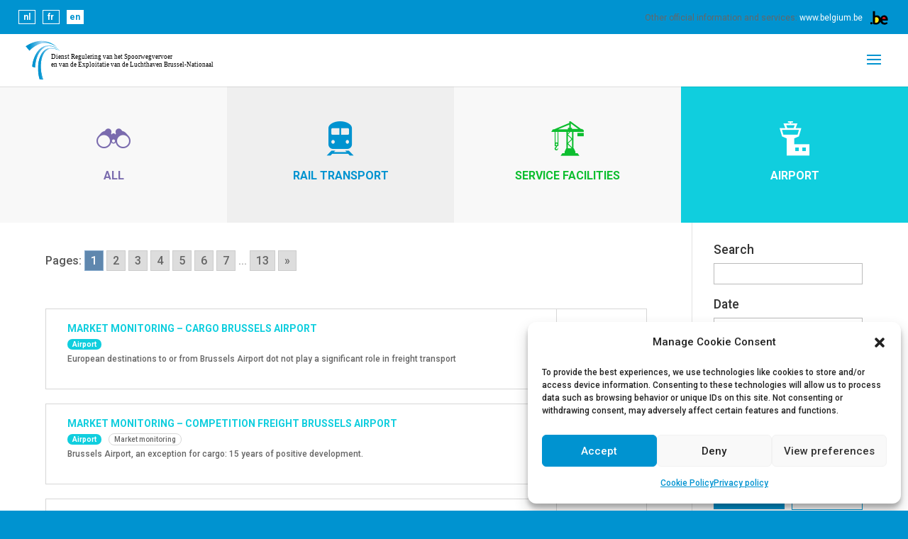

--- FILE ---
content_type: text/css
request_url: https://www.regul.be/wp-content/plugins/post-filter-widget/css/post-filter-widget.css?ver=1
body_size: 1346
content:
#pfw_widget h2{
    padding-bottom: 20px;
}

#pfw_widget h3{
    font-size: 1.1em;
}

#pfw_widget a, #pfw_widget input[type=submit]{
    font-size: 20px;
    padding: 10px 10px;
    width: 100%;
    min-height: 50px;
}

#pfw_widget input[type=submit]{
    background-color: #0093D0;
    border: 1px solid #0093D0;
    color: #ffffff;
    cursor: pointer;
}

#pfw_widget .button-wrapper input:hover,
#pfw_widget .button-wrapper a:hover{
    -webkit-transition: all 0.5s ease-in-out;
    -moz-transition: all 0.5s ease-in-out;
    -o-transition: all 0.5s ease-in-out;
    transition: all 0.5s ease-in-out;
}

#pfw_widget .button-wrapper input:hover{
    background-color: #ffffff;
    color: #0093D0;
}

#pfw_widget .button-wrapper a:hover{
    background-color: #0093D0;
    color: #ffffff;
}

#pfw_widget a {
    background-color: white;
    color: #0093D0;
    border: 1px solid #0093D0;
}

#pfw_widget .select2-container {
    width: 100% !important;
}

#pfw_widget .select2-selection{
    border-radius: 0px !important;
}

#pfw_widget .form-group{
    padding-bottom:20px;
}

#pfw_widget .form-group input[type=text]{
    padding:6px;
    font-size:14px;
    width: 100%;
}

#pfw_widget .button-wrapper{
    width: 50%;
    display: inline-block;
}

#pfw_widget .button-wrapper:nth-child(1){
    padding-right:5px;
}
#pfw_widget .button-wrapper:nth-child(2){
    padding-left:5px;
}

#pfw_widget a{
    display: block;
    text-align: center;
}

--- FILE ---
content_type: text/css
request_url: https://www.regul.be/wp-content/uploads/section_style_en.css?ver=0.69
body_size: 2361
content:
.section-active-post.rail-transport{
background-color:#0093d0!important;
}
.section-active-post.rail-transport i{
color:#ffffff!important;
}
.section-post.rail-transport h2, .section-post.rail-transport i{
color:#0093d0!important;
}
.post-content.rail-transport h3, .category-content.rail-transport h3, .category-content.rail-transport i{
color:#0093d0!important;
}
.post-sections span.rail-transport{
background-color:#0093d0!important;
}
.post-sections span.rail-transport{
border-color:#0093d0!important;
}
.single-post-section-header.rail-transport{
background-position: center;
background-image:  linear-gradient(rgba(0,147,208, 0.5) 0%, rgba(0,147,208, 0.5) 100%), url(https://www.regul.be/wp-content/uploads/2018/11/markt_spoor.jpg);
}
.single-post-meta.rail-transport h1{
color:#0093d0!important;
}
.single-post-meta.rail-transport h1{
color:#0093d0!important;
}
.section-active-post.service-facilities{
background-color:#0dbe2f!important;
}
.section-active-post.service-facilities i{
color:#ffffff!important;
}
.section-post.service-facilities h2, .section-post.service-facilities i{
color:#0dbe2f!important;
}
.post-content.service-facilities h3, .category-content.service-facilities h3, .category-content.service-facilities i{
color:#0dbe2f!important;
}
.post-sections span.service-facilities{
background-color:#0dbe2f!important;
}
.post-sections span.service-facilities{
border-color:#0dbe2f!important;
}
.single-post-section-header.service-facilities{
background-position: center;
background-color:#0dbe2f;
}
.single-post-meta.service-facilities h1{
color:#0dbe2f!important;
}
.single-post-meta.service-facilities h1{
color:#0dbe2f!important;
}
.section-active-post.airport{
background-color:#10cede!important;
}
.section-active-post.airport i{
color:#ffffff!important;
}
.section-post.airport h2, .section-post.airport i{
color:#10cede!important;
}
.post-content.airport h3, .category-content.airport h3, .category-content.airport i{
color:#10cede!important;
}
.post-sections span.airport{
background-color:#10cede!important;
}
.post-sections span.airport{
border-color:#10cede!important;
}
.single-post-section-header.airport{
background-position: center;
background-image:  linear-gradient(rgba(16,206,222, 0.5) 0%, rgba(16,206,222, 0.5) 100%), url(https://www.regul.be/wp-content/uploads/2018/11/night_flight_regul_airport.jpg);
}
.single-post-meta.airport h1{
color:#10cede!important;
}
.single-post-meta.airport h1{
color:#10cede!important;
}


--- FILE ---
content_type: text/css
request_url: https://www.regul.be/wp-content/themes/the_crew/regul-font-icon/style.css?ver=1.4
body_size: 1295
content:
@font-face {
  font-family: 'icomoon';
  src:  url('fonts/icomoon.eot?5v9268');
  src:  url('fonts/icomoon.eot?5v9268#iefix') format('embedded-opentype'),
    url('fonts/icomoon.ttf?5v9268') format('truetype'),
    url('fonts/icomoon.woff?5v9268') format('woff'),
    url('fonts/icomoon.svg?5v9268#icomoon') format('svg');
  font-weight: normal;
  font-style: normal;
}

[class^="icon-"], [class*=" icon-"] {
  /* use !important to prevent issues with browser extensions that change fonts */
  font-family: 'icomoon' !important;
  speak: none;
  font-style: normal;
  font-weight: normal;
  font-variant: normal;
  text-transform: none;
  line-height: 1;

  /* Better Font Rendering =========== */
  -webkit-font-smoothing: antialiased;
  -moz-osx-font-smoothing: grayscale;
}

.icon-international_publications:before {
  content: "\e900";
}
.icon-advices-icon:before {
  content: "\e901";
}
.icon-news-icon:before {
  content: "\e902";
}
.icon-studies-icon:before {
  content: "\e903";
}
.icon-reports-icon:before {
  content: "\e904";
}
.icon-law-icon:before {
  content: "\e905";
}
.icon-communication-icon:before {
  content: "\e906";
}
.icon-decisions-icon:before {
  content: "\e907";
}
.icon-rail-icon:before {
  content: "\e908";
}
.icon-servicefacilities-icon:before {
  content: "\e909";
}
.icon-all-icon:before {
  content: "\e90a";
}
.icon-airport-icon:before {
  content: "\e90b";
}


--- FILE ---
content_type: text/css
request_url: https://www.regul.be/wp-content/themes/the_crew/style.css?ver=4.24.1
body_size: 11685
content:
/*
 Theme Name:     Divi Child
 Theme URI:      https://www.elegantthemes.com/gallery/divi/
 Description:    Divi Child Theme
 Author:         Elegant Themes
 Author URI:     https://www.elegantthemes.com
 Template:       Divi
 Version:        1.0.1
*/

/*THEME COLOURS
BLUE: #0093D0
PURPLE: #BE75CB
AIRPORT: #1EC5D3
RAILWAY: #0093D0
SERVICE FACILITIES: #0DBE2F
HEADLINES & BODY TEXT: #666666
 */

/* =Theme customization starts here
------------------------------------------------------- */

/** MULTIPLE COLUMNS STYLES GLOBAL **/
body {
    overflow-x: hidden;
}

.ten-columns .et_pb_module {width: 10%; float: left;}
.nine-columns .et_pb_module {width: 11.11%; float: left;}
.eight-columns .et_pb_module {width: 12.5%; float: left;}
.seven-columns .et_pb_module {width: 14.28%; float: left;}
.six-columns .et_pb_module {width: 16.66%; float: left;}
.five-columns .et_pb_module {width: 20%; float: left;}

@media (max-width: 980px){
    .ten-columns .et_pb_module {width: 20%;}
    .nine-columns .et_pb_module {width: 33.3%;}
    .eight-columns .et_pb_module {width: 25%;}
    .seven-columns .et_pb_module {width: 25%;}
    .six-columns .et_pb_module {width: 33.3%;}
    .five-columns .et_pb_module {width: 33.3%;}

    .exp_floatdiv_content_pro {
        display: none !important;
    }
}

@media all and (max-width: 767px) {
    .ten-columns .et_pb_module {width: 100%;}
    .nine-columns .et_pb_module {width: 100%;}
    .eight-columns .et_pb_module {width: 100%;}
    .seven-columns .et_pb_module {width: 100%;}
    .six-columns .et_pb_module {width: 100%;}
    .five-columns .et_pb_module {width: 100%;}
}
/** END MULTIPLE COLUMNS **/

/** START SPECIAL WIDTHs CLASS **/
.w35px img{
    width: 35px !important;
}
.w50px img{
    width: 50px !important;
}
.w90px img{
    width: 90px !important;
}
.w100px img{
    width: 100px !important;
}
.w150px img{
    width: 150px !important;
}
.w200px img{
    width: 200px !important;
}
.w250px img{
    width: 250px !important;
}
.w300px img{
    width: 300px !important;
}
.w100pc img{
    width: 100% !important;
}
/** END SPECIAL WIDTHs CLASS **/

/** START SECTION MEDIACENTER **/
.container.media-center{
    width: 90%!important;
    max-width: 1280px!important;
    padding-top: 30px!important;
}
.sections-posts-header{
    display: flex;
    flex-wrap: wrap;
}
.section-block{
    width: 25%;
    background-color: #EFEFEF;
}
.section-block:nth-child(odd){
    background-color: #f8f8f8;
}
.section-block a{
    display: inline-block;
    width: 100%;
    padding: 3em;
}
.section-active-post.all{
    background-color:#7a6bae!important;
}
.section-active-post.all i{
    color:#ffffff!important;
}
.section-post.all h2, .section-post.all i{
    color:#7a6bae!important;
}
.section-content h1, .section-content h2, .single-post-section-header h3{
    text-transform: uppercase;
    text-align: center;
    font-size: 16px;
    font-weight: bold;
    margin-bottom: 10px;
    padding-bottom: 0;
}
.section-content h1, .single-post-section-header h3, .single-post-section-header i{
    color: #ffffff;
}
.section-content i, .category-content i, .single-post-section-header i{
    display: block;
    text-align: center;
    font-size: 50px;
    padding-bottom: 20px;
}
/*** END SECTION MEDIACENTER ***/

/****** START SPECIAL TOGGLE IN WEBSITE ****/
.et_pb_toggle_title:before{
    margin: 0 1% 0 0 ;
    font-size: 1.1em;
    /*content: "e050";*/
    position: inherit !important;
}
/******END SPECIAL TOGGLE****/

/** START POST SECTION MEDIACENTER **/
.post-container, .post-attachments-container{
    display: flex;
    flex-wrap: wrap;
    margin: 20px 0;
    border: solid 1px #d7d7d7;
}
.post-title h3, .category-content h3{
    text-transform: uppercase;
    font-size: 14px;
    font-weight: bold;
    margin-bottom: 0;
    padding-bottom: 0;
}
.post-content, .attachment-content{
    padding: 20px 30px;
    max-width: 85%;
    width: 100%;
}
.post-terms{
    display: flex;
}
.post-tags span{
    border: solid 1px #d7d7d7;
}
.post-tags span, .post-sections span{
    border-radius: 10px;
    margin: 0 10px 0 0;
    padding: 2px 7px;
    font-size: 10px;
    color: #666666;
}
.post-sections span{
    font-weight: bold;
    color: #ffffff!important;
}
.post-excerpt{
}
/**ELLIPSIS EXCERPT**/
.post-excerpt p, .attachment-caption p{
    font-size: 12px;
    line-height: 1.3;
}
.post-excerpt p, .attachment-caption p{
    position: relative;
    max-height: 2.6em;
    margin-right: -1em;
    padding-right: 1em;
    overflow: hidden;
    text-overflow: ellipsis;
}
.category-content, .attachment-right{
    max-width: 15%;
    width: 100%;
    padding: 20px 0;
    text-align: center;
    border-left: solid 1px #d7d7d7;
}
.category-content h3{
    font-size: 12px;
}
.category-content i{
    padding-bottom: 10px;
}
/*** END POST SECTION MEDIACENTER ***/

/** START SINGLE POST **/
.single-post-section-header{
    position: relative;
    background: center, no-repeat, fixed;
    background-size: cover;
}
.single-section-content{
    position: relative;
    margin: auto;
    padding: 100px 0;
}
.jobs .single-section-content{
    padding: 50px 0;
}
.single-post-section-header.jobs{
    background-color: #0093d0;
}
.no-section .single-section-content{
    background-color: #d7d7d7;
}
.single-post-date{
    font-size: 16px;
}
.single-post-title{
    text-transform: uppercase;
    font-weight: bold;
    font-size: 18px;
    margin-bottom: 0;
    padding-bottom: 0;
}
.single-post-meta .post-tags{
    padding: 10px 0 0 0;
}
.single-post-meta .post-tags span{
    border: solid 1px #d7d7d7;
    border-radius: 10px;
    padding: 5px 7px;
    font-size: 12px;
    color: #666666;
}
.single-post-content{
    padding: 20px 0;
}
.single-post-content p{
    font-size: 14px;
    line-height: 1.3;
}
.single-post-attachments{
    padding: 30px 0;
}
.attachment-caption p{
    max-height: 5.2em !important;
}
.single-post-attachments .attachment{
    padding: 10px 0;
}
.single-post-attachments h4 a{
    font-size: 14px;
}
.attachment-button, .alignleft, .alignright{
    margin: 10px 0;
}
.attachment-button a, .alignleft a, .alignright a{
    font-size: 14px;
    padding: 10px 10px;
    width: 100%;
    min-height: 50px;
    background-color: #0093D0;
    border: 1px solid #0093D0;
    color: #ffffff;
}
.single-post-attachments a:hover, .alignleft a:hover, .alignright a:hover{
    -webkit-transition: all 0.5s ease-in-out;
    -moz-transition: all 0.5s ease-in-out;
    -o-transition: all 0.5s ease-in-out;
    transition: all 0.5s ease-in-out;
    background-color: #ffffff;
    color: #0093D0;
}
.attachment-caption p{
    padding-bottom: 0!important;
}
.attachment-image img{
    max-height: 40px;
    width: auto;
}
.go-back-button{
    text-align: center;
    background-color: #666666;
}
.go-back-button a{
    display: inline-block;
    width: 100%;
    padding: 20px 0;
    text-transform: uppercase;
    font-weight: bold;
    color: #ffffff;
}
/*** END SINGLE POST ***/

/*****START TOP HEADER LANGUAGE SWITCHER****/

.et_header_style_fullscreen #top-header {
    display: block !important;
}

#be-menu {
    float:right;
    display: block;
    min-width: 350px;
    text-align: right;
}
#be-menu a {
    color:white !important;
}
#be-menu-mobile {
    float:right;
    display: none;
    margin-top: 12px;
}
#et-info {
    display: inline-block !important;
    margin: 0 !important;
}
#et-info a {
    line-height: normal !important;
}
@media (max-width: 980px){
    #top-header .language_switcher li a {
        font-size: 16px !important;
        margin: 14px 10px 0 0 !important;
        padding: 4px !important;
        width: 30px !important;
    }
    #be-menu {
        display: none;
    }
    #be-menu-mobile {
        display: block;
    }
    .section-block {
        width: 50%;
    }
}

#top-header {
    background-color: #0093D0 !important;
    position: fixed;
    top: 0;
    width: 100%;
    z-index: 10000;
    height: 48px;
}
#top-header .container {
    padding-top: 0;
    max-width: none !important;
    width: 96% !important;
}
#top-header .language_switcher {
    margin-top: 2px;
    height: 26px;
    width: 140px;
}
#top-header .language_switcher li {
    float: left;
}
#top-header .language_switcher li a {
    display: inline-block;
    border: 1px solid white;
    padding: 2px;
    margin-right: 10px;
    width: 24px;
    text-align: center;
    font-weight: bold;
    font-weight: bold;
    color: white;
}
#top-header .language_switcher li a:hover, #top-header .language_switcher li.current-lang a {
    background-color: white;
    color: #0093D0;
}
#top-header p, #top-header a {
    margin-top: 12px;
    font-size: 12px !important;
    font-weight: normal;
}
.be_logo {
    height: 24px;
    width: auto;
    vertical-align: middle;
}
/***** END TOP HEADER LANGUAGE SWITCHER****/
.et_mobile_menu li a:hover {
    background-color: transparent !important;
    opacity: inherit !important;
}
/********START RESPONSIVE TABLE******/
.text-left{
    text-align:left!important;
}

table.rg-table {
    width: 100%;
    margin-bottom: 0.5em;
    border-collapse: collapse;
    border-spacing: 0;
    text-align: center !important;
}
table.rg-table tr {
    -moz-box-sizing: border-box;
    box-sizing: border-box;
    margin: 0;
    padding: 0;
    border: 0;
    font: inherit;
    vertical-align: baseline;
    color: #0093D0;
}
table.rg-table thead {
    border-bottom: 3px solid #ddd;
}
table.rg-table tr {
    border-bottom: 1px solid #ddd;
    color: #666666;
}
table.rg-table tr.highlight {
    background-color: #ddd !important;
}
table.rg-table.zebra tr:nth-child(even) {
    background-color: #f6f6f6;
}
table.rg-table th {
    font-weight: 300;
    padding: 0.45em;
}
table.rg-table td {
    padding: 0.35em;
}
table.rg-table .highlight td {
    font-weight: 300;
}
@media screen and (max-width: 600px) {
    .post-content, .attachment-content, .category-content, .attachment-right {
        max-width: 100%;
    }
    .category-content {
        background-color: #f5f5f5;
    }
    .category-content i {
        display: none;
    }
    .rg-container {
        max-width: 600px;
        margin: 0 auto;
    }
    table.rg-table {
        width: 100%;
    }
    table.rg-table tr.hide-mobile,
    table.rg-table th.hide-mobile,
    table.rg-table td.hide-mobile {
        display: none;
    }
    table.rg-table thead {
        display: none;
    }
    table.rg-table tbody {
        width: 100%;
    }
    table.rg-table tr,
    table.rg-table th,
    table.rg-table td {
        display: block;
        padding: 0;
    }
    table.rg-table tr {
        border-bottom: none;
        margin: 0 0 1em 0;
        padding: 0.5em;
    }
    table.rg-table tr.highlight {
        background-color: inherit !important;
    }
    table.rg-table.zebra tr:nth-child(even) {
        background-color: transparent;
    }
    table.rg-table.zebra td:nth-child(even) {
        background-color: #f6f6f6;
    }
    table.rg-table tr:nth-child(even) {
        background-color: transparent;
    }
    table.rg-table td {
        padding: 0.5em 0 0.25em 0;
        border-bottom: 1px dotted #ccc;
    }
    table.rg-table td[data-title]:before {
        content: attr(data-title);
        font-weight: 300;
        display: inline-block;
        margin-right: 0.5em;
    }
    table.rg-table td:last-child {
        padding-right: 0;
        border-bottom: 2px solid #ccc;
    }
    table.rg-table td:empty {
        display: none;
    }
    table.rg-table .highlight td {
        background-color: inherit;
        font-weight: normal;
    }
}
/*******END TABLE*********/

.textwidget p a img.alignright {
    margin-top: 0;
}
.et_pb_circle_counter.hidecircle canvas {
    display:none;
}
.et_pb_circle_counter.hidecircle .percent p {
    padding: 20% 0;
}

--- FILE ---
content_type: image/svg+xml
request_url: https://www.regul.be/wp-content/uploads/2018/11/regul_fr_white.svg
body_size: 2348
content:
<?xml version="1.0" encoding="utf-8"?>
<!-- Generator: Adobe Illustrator 23.0.1, SVG Export Plug-In . SVG Version: 6.00 Build 0)  -->
<svg version="1.1" id="Layer_1" xmlns="http://www.w3.org/2000/svg" xmlns:xlink="http://www.w3.org/1999/xlink" x="0px" y="0px"
	 viewBox="0 0 2178.2 462" style="enable-background:new 0 0 2178.2 462;" xml:space="preserve">
<style type="text/css">
	.st0{fill:#FFFFFF;}
	.st1{font-family:'ArialMT';}
	.st2{font-size:69.3702px;}
	.st3{font-family:'Arial-BoldMT';}
</style>
<g>
	<g>
		<defs>
			<path id="SVGID_1_" d="M294.5,98.9c-41.1,16.2-65.5,50.6-81.8,87.7c-16,37.6-24,79.7-25.4,123.9c-1.3,44.3,3.7,91.1,18.4,139.8
				l40.1,1c-16.4-43.7-24.8-88.4-26.9-131.3c-2-42.9,2.1-84.6,14.1-122.2c12.2-37.1,32.2-71.9,68.4-89.9c18-8.8,40.5-12.4,65.1-8.4
				c24.6,3.7,50.4,14.4,74.6,28.4c-23.6-15.2-49.4-27.6-75.3-33.1c-10-2.2-19.9-3.3-29.4-3.3C321.2,91.4,307,94,294.5,98.9"/>
		</defs>
		<use xlink:href="#SVGID_1_"  style="overflow:visible;fill:#FFFFFF;"/>
		<clipPath id="SVGID_2_">
			<use xlink:href="#SVGID_1_"  style="overflow:visible;"/>
		</clipPath>
	</g>
	<g>
		<defs>
			<path id="SVGID_3_" d="M305.4,63.2c-42.6,0.3-75.7,19.6-100.8,43.9c-25.3,24.7-43.9,55.1-57.9,88.2
				c-14,33.2-23.3,69.2-27.7,107.6l33,12.7c3.5-73.9,23.4-144.3,66.4-196c21.8-25.2,50.9-45.7,90-48.5c19.4-1.5,40.9,2.1,62.4,10.2
				c21.6,8.2,42.8,20.6,62.6,35.1c-19.2-15.4-40.2-29.1-62.3-38.6c-21.6-9.3-44-14.5-64.7-14.5C306.2,63.2,305.8,63.2,305.4,63.2"/>
		</defs>
		<use xlink:href="#SVGID_3_"  style="overflow:visible;fill:#FFFFFF;"/>
		<clipPath id="SVGID_4_">
			<use xlink:href="#SVGID_3_"  style="overflow:visible;"/>
		</clipPath>
	</g>
	<g>
		<defs>
			<path id="SVGID_5_" d="M210.7,11.3C146.9,16.1,92.9,41.5,44.6,71.7l42.5,51.1c38.5-36.6,82.1-68.6,136-82.3
				c26.9-6.6,56.6-7.9,88.1-1.2c31.4,6.8,64.1,22,94.8,43.3c-28.7-24.8-61.4-45.2-95.3-57.5c-28-10.1-56.3-14.5-83.2-14.5
				C221.8,10.8,216.2,11,210.7,11.3"/>
		</defs>
		<use xlink:href="#SVGID_5_"  style="overflow:visible;fill:#FFFFFF;"/>
		<clipPath id="SVGID_6_">
			<use xlink:href="#SVGID_5_"  style="overflow:visible;"/>
		</clipPath>
	</g>
	<text transform="matrix(1 0 0 1 337.4094 218.3531)"><tspan x="0" y="0" class="st0 st1 st2">Service de Régulation du Transport ferroviaire</tspan><tspan x="1418.9" y="0" class="st0 st3 st2"> </tspan><tspan x="0" y="83.2" class="st0 st3 st2">et de l’Exploitation de l’Aéroport de Bruxelles-National</tspan></text>
</g>
</svg>


--- FILE ---
content_type: image/svg+xml
request_url: https://www.regul.be/wp-content/uploads/2018/10/Regul_Logo.svg
body_size: 6241
content:
<?xml version="1.0" encoding="utf-8"?>
<!-- Generator: Adobe Illustrator 22.1.0, SVG Export Plug-In . SVG Version: 6.00 Build 0)  -->
<svg version="1.1" id="Layer_1" xmlns="http://www.w3.org/2000/svg" xmlns:xlink="http://www.w3.org/1999/xlink" x="0px" y="0px"
	 viewBox="0 0 2178.2 462" style="enable-background:new 0 0 2178.2 462;" xml:space="preserve">
<style type="text/css">
	.st0{clip-path:url(#SVGID_3_);fill:url(#SVGID_4_);}
	.st1{clip-path:url(#SVGID_7_);fill:url(#SVGID_8_);}
	.st2{fill:url(#SVGID_9_);}
	.st3{font-family:'ArialMT';}
	.st4{font-size:66.4094px;}
	.st5{font-family:'Arial-BoldMT';}
</style>
<g>
	<g>
		<defs>
			<path id="SVGID_1_" d="M256.4,104.5c-39.3,15.6-62.7,48.5-78.3,83.9c-15.3,36-23,76.3-24.4,118.6c-1.3,42.4,3.5,87.2,17.6,133.8
				l38.4,1C194,400,186,357.2,184,316.1c-1.9-41.1,2-80.9,13.5-117c11.7-35.5,30.9-68.8,65.5-86.1c17.2-8.4,38.8-11.9,62.4-8.1
				c23.5,3.5,48.3,13.7,71.4,27.1c-22.6-14.6-47.3-26.4-72.1-31.6c-9.6-2.1-19.1-3.1-28.2-3.1C282,97.4,268.4,99.9,256.4,104.5"/>
		</defs>
		<linearGradient id="SVGID_2_" gradientUnits="userSpaceOnUse" x1="154.613" y1="269.6199" x2="396.6888" y2="269.6199">
			<stop  offset="0" style="stop-color:#0092CF"/>
			<stop  offset="6.060600e-02" style="stop-color:#0092CF"/>
			<stop  offset="7.253160e-02" style="stop-color:#0094D0"/>
			<stop  offset="0.3839" style="stop-color:#6ABEE7"/>
			<stop  offset="0.5212" style="stop-color:#A4D7F4"/>
			<stop  offset="0.5768" style="stop-color:#9BD3F2"/>
			<stop  offset="0.6564" style="stop-color:#84C8EC"/>
			<stop  offset="0.7504" style="stop-color:#5EBAE5"/>
			<stop  offset="0.8555" style="stop-color:#00A9DC"/>
			<stop  offset="0.9685" style="stop-color:#0097D2"/>
			<stop  offset="1" style="stop-color:#0092CF"/>
		</linearGradient>
		<use xlink:href="#SVGID_1_"  style="overflow:visible;fill:url(#SVGID_2_);"/>
		<clipPath id="SVGID_3_">
			<use xlink:href="#SVGID_1_"  style="overflow:visible;"/>
		</clipPath>
		
			<linearGradient id="SVGID_4_" gradientUnits="userSpaceOnUse" x1="660.0325" y1="458.696" x2="665.09" y2="458.696" gradientTransform="matrix(48.0739 0 0 48.0739 -31576.7793 -21781.6797)">
			<stop  offset="0" style="stop-color:#0092CF"/>
			<stop  offset="6.060600e-02" style="stop-color:#0092CF"/>
			<stop  offset="7.253160e-02" style="stop-color:#0094D0"/>
			<stop  offset="0.3839" style="stop-color:#6ABEE7"/>
			<stop  offset="0.5212" style="stop-color:#A4D7F4"/>
			<stop  offset="0.5768" style="stop-color:#9BD3F2"/>
			<stop  offset="0.6564" style="stop-color:#84C8EC"/>
			<stop  offset="0.7504" style="stop-color:#5EBAE5"/>
			<stop  offset="0.8555" style="stop-color:#00A9DC"/>
			<stop  offset="0.9685" style="stop-color:#0097D2"/>
			<stop  offset="1" style="stop-color:#0092CF"/>
		</linearGradient>
		<rect x="152.5" y="97.4" class="st0" width="244.2" height="344.5"/>
	</g>
	<g>
		<defs>
			<path id="SVGID_5_" d="M266.8,70.4c-40.8,0.3-72.4,18.8-96.5,42c-24.2,23.6-42,52.8-55.4,84.5c-13.4,31.8-22.3,66.3-26.5,103
				L120,312c3.4-70.8,22.4-138.2,63.6-187.7c20.9-24.1,48.8-43.7,86.2-46.5c18.5-1.4,39.2,2,59.8,9.8c20.6,7.8,41,19.7,60,33.6
				c-18.4-14.8-38.5-27.8-59.6-37c-20.7-8.9-42.1-13.9-62-13.9C267.5,70.4,267.2,70.4,266.8,70.4"/>
		</defs>
		<linearGradient id="SVGID_6_" gradientUnits="userSpaceOnUse" x1="89.7728" y1="191.21" x2="388.3022" y2="191.21">
			<stop  offset="0" style="stop-color:#0092CF"/>
			<stop  offset="6.060600e-02" style="stop-color:#0092CF"/>
			<stop  offset="7.253160e-02" style="stop-color:#0094D0"/>
			<stop  offset="0.3839" style="stop-color:#6ABEE7"/>
			<stop  offset="0.5212" style="stop-color:#A4D7F4"/>
			<stop  offset="0.5768" style="stop-color:#9BD3F2"/>
			<stop  offset="0.6564" style="stop-color:#84C8EC"/>
			<stop  offset="0.7504" style="stop-color:#5EBAE5"/>
			<stop  offset="0.8555" style="stop-color:#00A9DC"/>
			<stop  offset="0.9685" style="stop-color:#0097D2"/>
			<stop  offset="1" style="stop-color:#0092CF"/>
		</linearGradient>
		<use xlink:href="#SVGID_5_"  style="overflow:visible;fill:url(#SVGID_6_);"/>
		<clipPath id="SVGID_7_">
			<use xlink:href="#SVGID_5_"  style="overflow:visible;"/>
		</clipPath>
		
			<linearGradient id="SVGID_8_" gradientUnits="userSpaceOnUse" x1="663.382" y1="457.454" x2="668.4396" y2="457.454" gradientTransform="matrix(59.3224 0.3738 -0.3738 59.3224 -39093.3867 -27194.9375)">
			<stop  offset="0" style="stop-color:#0092CF"/>
			<stop  offset="6.060600e-02" style="stop-color:#0092CF"/>
			<stop  offset="7.253160e-02" style="stop-color:#0094D0"/>
			<stop  offset="0.3839" style="stop-color:#6ABEE7"/>
			<stop  offset="0.5212" style="stop-color:#A4D7F4"/>
			<stop  offset="0.5768" style="stop-color:#9BD3F2"/>
			<stop  offset="0.6564" style="stop-color:#84C8EC"/>
			<stop  offset="0.7504" style="stop-color:#5EBAE5"/>
			<stop  offset="0.8555" style="stop-color:#00A9DC"/>
			<stop  offset="0.9685" style="stop-color:#0097D2"/>
			<stop  offset="1" style="stop-color:#0092CF"/>
		</linearGradient>
		<polygon class="st1" points="86.8,312 389.5,313.9 391,70.4 88.3,68.5 		"/>
	</g>
	<linearGradient id="SVGID_9_" gradientUnits="userSpaceOnUse" x1="41.0919" y1="73.8492" x2="329.2915" y2="73.8492">
		<stop  offset="0" style="stop-color:#0092CF"/>
		<stop  offset="6.060600e-02" style="stop-color:#0092CF"/>
		<stop  offset="7.253160e-02" style="stop-color:#0094D0"/>
		<stop  offset="0.3839" style="stop-color:#6ABEE7"/>
		<stop  offset="0.5212" style="stop-color:#A4D7F4"/>
		<stop  offset="0.5768" style="stop-color:#9BD3F2"/>
		<stop  offset="0.6564" style="stop-color:#84C8EC"/>
		<stop  offset="0.7504" style="stop-color:#5EBAE5"/>
		<stop  offset="0.8555" style="stop-color:#00A9DC"/>
		<stop  offset="0.9685" style="stop-color:#0097D2"/>
		<stop  offset="1" style="stop-color:#0092CF"/>
	</linearGradient>
	<path class="st2" d="M176.1,20.7c-61,4.6-112.7,28.9-159,57.8l40.7,49c36.8-35,78.6-65.7,130.2-78.8c25.7-6.4,54.2-7.6,84.3-1.1
		c30,6.5,61.4,21.1,90.7,41.5c-27.4-23.8-58.7-43.3-91.2-55c-26.8-9.6-53.9-13.9-79.6-13.9C186.8,20.2,181.4,20.4,176.1,20.7"/>
	<text transform="matrix(1 0 0 1 297.4512 218.9161)"><tspan x="0" y="0" class="st3 st4">Dienst Regulering van het Spoorwegvervoer</tspan><tspan x="1303.1" y="0" class="st5 st4"> </tspan><tspan x="0" y="79.7" class="st5 st4">en van de Exploitatie van de Luchthaven Brussel-Nationaal</tspan></text>
</g>
</svg>


--- FILE ---
content_type: image/svg+xml
request_url: https://www.regul.be/wp-content/uploads/2018/10/Regul_Logo.svg
body_size: 6241
content:
<?xml version="1.0" encoding="utf-8"?>
<!-- Generator: Adobe Illustrator 22.1.0, SVG Export Plug-In . SVG Version: 6.00 Build 0)  -->
<svg version="1.1" id="Layer_1" xmlns="http://www.w3.org/2000/svg" xmlns:xlink="http://www.w3.org/1999/xlink" x="0px" y="0px"
	 viewBox="0 0 2178.2 462" style="enable-background:new 0 0 2178.2 462;" xml:space="preserve">
<style type="text/css">
	.st0{clip-path:url(#SVGID_3_);fill:url(#SVGID_4_);}
	.st1{clip-path:url(#SVGID_7_);fill:url(#SVGID_8_);}
	.st2{fill:url(#SVGID_9_);}
	.st3{font-family:'ArialMT';}
	.st4{font-size:66.4094px;}
	.st5{font-family:'Arial-BoldMT';}
</style>
<g>
	<g>
		<defs>
			<path id="SVGID_1_" d="M256.4,104.5c-39.3,15.6-62.7,48.5-78.3,83.9c-15.3,36-23,76.3-24.4,118.6c-1.3,42.4,3.5,87.2,17.6,133.8
				l38.4,1C194,400,186,357.2,184,316.1c-1.9-41.1,2-80.9,13.5-117c11.7-35.5,30.9-68.8,65.5-86.1c17.2-8.4,38.8-11.9,62.4-8.1
				c23.5,3.5,48.3,13.7,71.4,27.1c-22.6-14.6-47.3-26.4-72.1-31.6c-9.6-2.1-19.1-3.1-28.2-3.1C282,97.4,268.4,99.9,256.4,104.5"/>
		</defs>
		<linearGradient id="SVGID_2_" gradientUnits="userSpaceOnUse" x1="154.613" y1="269.6199" x2="396.6888" y2="269.6199">
			<stop  offset="0" style="stop-color:#0092CF"/>
			<stop  offset="6.060600e-02" style="stop-color:#0092CF"/>
			<stop  offset="7.253160e-02" style="stop-color:#0094D0"/>
			<stop  offset="0.3839" style="stop-color:#6ABEE7"/>
			<stop  offset="0.5212" style="stop-color:#A4D7F4"/>
			<stop  offset="0.5768" style="stop-color:#9BD3F2"/>
			<stop  offset="0.6564" style="stop-color:#84C8EC"/>
			<stop  offset="0.7504" style="stop-color:#5EBAE5"/>
			<stop  offset="0.8555" style="stop-color:#00A9DC"/>
			<stop  offset="0.9685" style="stop-color:#0097D2"/>
			<stop  offset="1" style="stop-color:#0092CF"/>
		</linearGradient>
		<use xlink:href="#SVGID_1_"  style="overflow:visible;fill:url(#SVGID_2_);"/>
		<clipPath id="SVGID_3_">
			<use xlink:href="#SVGID_1_"  style="overflow:visible;"/>
		</clipPath>
		
			<linearGradient id="SVGID_4_" gradientUnits="userSpaceOnUse" x1="660.0325" y1="458.696" x2="665.09" y2="458.696" gradientTransform="matrix(48.0739 0 0 48.0739 -31576.7793 -21781.6797)">
			<stop  offset="0" style="stop-color:#0092CF"/>
			<stop  offset="6.060600e-02" style="stop-color:#0092CF"/>
			<stop  offset="7.253160e-02" style="stop-color:#0094D0"/>
			<stop  offset="0.3839" style="stop-color:#6ABEE7"/>
			<stop  offset="0.5212" style="stop-color:#A4D7F4"/>
			<stop  offset="0.5768" style="stop-color:#9BD3F2"/>
			<stop  offset="0.6564" style="stop-color:#84C8EC"/>
			<stop  offset="0.7504" style="stop-color:#5EBAE5"/>
			<stop  offset="0.8555" style="stop-color:#00A9DC"/>
			<stop  offset="0.9685" style="stop-color:#0097D2"/>
			<stop  offset="1" style="stop-color:#0092CF"/>
		</linearGradient>
		<rect x="152.5" y="97.4" class="st0" width="244.2" height="344.5"/>
	</g>
	<g>
		<defs>
			<path id="SVGID_5_" d="M266.8,70.4c-40.8,0.3-72.4,18.8-96.5,42c-24.2,23.6-42,52.8-55.4,84.5c-13.4,31.8-22.3,66.3-26.5,103
				L120,312c3.4-70.8,22.4-138.2,63.6-187.7c20.9-24.1,48.8-43.7,86.2-46.5c18.5-1.4,39.2,2,59.8,9.8c20.6,7.8,41,19.7,60,33.6
				c-18.4-14.8-38.5-27.8-59.6-37c-20.7-8.9-42.1-13.9-62-13.9C267.5,70.4,267.2,70.4,266.8,70.4"/>
		</defs>
		<linearGradient id="SVGID_6_" gradientUnits="userSpaceOnUse" x1="89.7728" y1="191.21" x2="388.3022" y2="191.21">
			<stop  offset="0" style="stop-color:#0092CF"/>
			<stop  offset="6.060600e-02" style="stop-color:#0092CF"/>
			<stop  offset="7.253160e-02" style="stop-color:#0094D0"/>
			<stop  offset="0.3839" style="stop-color:#6ABEE7"/>
			<stop  offset="0.5212" style="stop-color:#A4D7F4"/>
			<stop  offset="0.5768" style="stop-color:#9BD3F2"/>
			<stop  offset="0.6564" style="stop-color:#84C8EC"/>
			<stop  offset="0.7504" style="stop-color:#5EBAE5"/>
			<stop  offset="0.8555" style="stop-color:#00A9DC"/>
			<stop  offset="0.9685" style="stop-color:#0097D2"/>
			<stop  offset="1" style="stop-color:#0092CF"/>
		</linearGradient>
		<use xlink:href="#SVGID_5_"  style="overflow:visible;fill:url(#SVGID_6_);"/>
		<clipPath id="SVGID_7_">
			<use xlink:href="#SVGID_5_"  style="overflow:visible;"/>
		</clipPath>
		
			<linearGradient id="SVGID_8_" gradientUnits="userSpaceOnUse" x1="663.382" y1="457.454" x2="668.4396" y2="457.454" gradientTransform="matrix(59.3224 0.3738 -0.3738 59.3224 -39093.3867 -27194.9375)">
			<stop  offset="0" style="stop-color:#0092CF"/>
			<stop  offset="6.060600e-02" style="stop-color:#0092CF"/>
			<stop  offset="7.253160e-02" style="stop-color:#0094D0"/>
			<stop  offset="0.3839" style="stop-color:#6ABEE7"/>
			<stop  offset="0.5212" style="stop-color:#A4D7F4"/>
			<stop  offset="0.5768" style="stop-color:#9BD3F2"/>
			<stop  offset="0.6564" style="stop-color:#84C8EC"/>
			<stop  offset="0.7504" style="stop-color:#5EBAE5"/>
			<stop  offset="0.8555" style="stop-color:#00A9DC"/>
			<stop  offset="0.9685" style="stop-color:#0097D2"/>
			<stop  offset="1" style="stop-color:#0092CF"/>
		</linearGradient>
		<polygon class="st1" points="86.8,312 389.5,313.9 391,70.4 88.3,68.5 		"/>
	</g>
	<linearGradient id="SVGID_9_" gradientUnits="userSpaceOnUse" x1="41.0919" y1="73.8492" x2="329.2915" y2="73.8492">
		<stop  offset="0" style="stop-color:#0092CF"/>
		<stop  offset="6.060600e-02" style="stop-color:#0092CF"/>
		<stop  offset="7.253160e-02" style="stop-color:#0094D0"/>
		<stop  offset="0.3839" style="stop-color:#6ABEE7"/>
		<stop  offset="0.5212" style="stop-color:#A4D7F4"/>
		<stop  offset="0.5768" style="stop-color:#9BD3F2"/>
		<stop  offset="0.6564" style="stop-color:#84C8EC"/>
		<stop  offset="0.7504" style="stop-color:#5EBAE5"/>
		<stop  offset="0.8555" style="stop-color:#00A9DC"/>
		<stop  offset="0.9685" style="stop-color:#0097D2"/>
		<stop  offset="1" style="stop-color:#0092CF"/>
	</linearGradient>
	<path class="st2" d="M176.1,20.7c-61,4.6-112.7,28.9-159,57.8l40.7,49c36.8-35,78.6-65.7,130.2-78.8c25.7-6.4,54.2-7.6,84.3-1.1
		c30,6.5,61.4,21.1,90.7,41.5c-27.4-23.8-58.7-43.3-91.2-55c-26.8-9.6-53.9-13.9-79.6-13.9C186.8,20.2,181.4,20.4,176.1,20.7"/>
	<text transform="matrix(1 0 0 1 297.4512 218.9161)"><tspan x="0" y="0" class="st3 st4">Dienst Regulering van het Spoorwegvervoer</tspan><tspan x="1303.1" y="0" class="st5 st4"> </tspan><tspan x="0" y="79.7" class="st5 st4">en van de Exploitatie van de Luchthaven Brussel-Nationaal</tspan></text>
</g>
</svg>


--- FILE ---
content_type: image/svg+xml
request_url: https://www.regul.be/wp-content/themes/the_crew/img/Be-logo.svg
body_size: 2349
content:
<?xml version="1.0" encoding="UTF-8" standalone="no"?>
<svg
   xmlns:dc="http://purl.org/dc/elements/1.1/"
   xmlns:cc="http://creativecommons.org/ns#"
   xmlns:rdf="http://www.w3.org/1999/02/22-rdf-syntax-ns#"
   xmlns:svg="http://www.w3.org/2000/svg"
   xmlns="http://www.w3.org/2000/svg"
   viewBox="0 0 212.8125 171.5625"
   height="171.5625"
   width="212.8125"
   version="1.1"
   id="svg2">
  <metadata
     id="metadata8">
    <rdf:RDF>
      <cc:Work
         rdf:about="">
        <dc:format>image/svg+xml</dc:format>
        <dc:type
           rdf:resource="http://purl.org/dc/dcmitype/StillImage" />
        <dc:title></dc:title>
      </cc:Work>
    </rdf:RDF>
  </metadata>
  <defs
     id="defs6" />
  <circle
     r="11.437349"
     cy="133.90921"
     cx="24.673832"
     id="path4138"
     style="color:#000000;clip-rule:nonzero;display:inline;overflow:visible;visibility:visible;opacity:1;isolation:auto;mix-blend-mode:normal;color-interpolation:sRGB;color-interpolation-filters:linearRGB;solid-color:#000000;solid-opacity:1;fill:#000000;fill-opacity:1;fill-rule:evenodd;stroke:none;stroke-width:1.58500004;stroke-linecap:butt;stroke-miterlimit:10;stroke-dasharray:none;stroke-dashoffset:0;stroke-opacity:1;color-rendering:auto;image-rendering:auto;shape-rendering:auto;text-rendering:auto;enable-background:accumulate" />
  <path
     id="path4144"
     d="m 40.164526,141.21193 0,-129.217094 21.808792,0 0,45.616724 c 32.660266,-9.174499 47.121182,3.64189 56.702862,22.354012 15.67989,-38.506438 78.30776,-37.454444 75.1008,26.897508 l -56.38159,0 c 3.90828,30.12645 36.52784,24.18796 47.07065,15.99312 l 6.36089,14.53919 c -38.45515,25.17967 -66.41226,1.91955 -73.42293,-16.53833 -9.0194,11.6386 -27.099546,38.37631 -77.239474,20.35487 z"
     style="opacity:1;fill:#000000;fill-opacity:1;fill-rule:evenodd;stroke:none;stroke-width:1px;stroke-linecap:butt;stroke-linejoin:miter;stroke-opacity:1" />
  <path
     id="path4146"
     d="m 61.973318,76.330773 c 52.126862,-20.32631 50.257522,67.029197 0,51.614147 z"
     style="fill:#f9e819;fill-rule:evenodd;stroke:none;stroke-width:1px;stroke-linecap:butt;stroke-linejoin:miter;stroke-opacity:1;fill-opacity:1" />
  <path
     id="path4150"
     d="m 136.10116,91.778668 c 0,-28.750231 35.66513,-27.557895 35.66513,0 z"
     style="fill:#e2141a;fill-opacity:1;fill-rule:evenodd;stroke:none;stroke-width:1px;stroke-linecap:butt;stroke-linejoin:miter;stroke-opacity:1" />
</svg>


--- FILE ---
content_type: application/javascript
request_url: https://www.regul.be/wp-content/themes/the_crew/js/popup.js?ver=1.4
body_size: 128
content:
(function($) {
    $(document).ready(function() {
        if($('div').is('#new-popup')){
            window.setTimeout(function(){
                DiviPopup.openPopup('#new-popup')
            }, 2500);
        }
    });
})(jQuery);

--- FILE ---
content_type: application/javascript
request_url: https://www.regul.be/wp-content/plugins/post-filter-widget/js/custom.js?ver=1
body_size: 488
content:
jQuery(function($){
    $('#select2_tags').select2();

    $('#select2_categories').select2();

    $('#datefilter').daterangepicker({
        autoUpdateInput: false,
        locale: {
            cancelLabel: 'Clear',
            format: 'DD/MM/YYYY'
        },
        autoApply: true
    });

    $('#datefilter').on('apply.daterangepicker', function(ev, picker) {
        $(this).val(picker.startDate.format('DD/MM/YYYY') + ' - ' + picker.endDate.format('DD/MM/YYYY'));
    });

    $('#datefilter').on('cancel.daterangepicker', function(ev, picker) {
        $(this).val('');
    });
});


--- FILE ---
content_type: image/svg+xml
request_url: https://www.regul.be/wp-content/uploads/2018/10/linkedin-icon.svg
body_size: 1958
content:
<?xml version="1.0" encoding="utf-8"?>
<!-- Generator: Adobe Illustrator 22.1.0, SVG Export Plug-In . SVG Version: 6.00 Build 0)  -->
<svg version="1.1" xmlns="http://www.w3.org/2000/svg" xmlns:xlink="http://www.w3.org/1999/xlink" x="0px" y="0px"
	 viewBox="0 0 1191.5 1209.1" style="enable-background:new 0 0 1191.5 1209.1;" xml:space="preserve">
<style type="text/css">
	.st0{fill:#FFFFFF;}
</style>
<g id="Layer_1">
	<g id="EmKTzL_1_">
		<g>
			<path class="st0" d="M211.5,13.6c255.7,0,511.5,0,767.2,0c1.1,0.2,2.2,0.5,3.3,0.7c11.4,1.8,23.1,2.8,34.3,5.4
				c98.1,22.8,169.9,112.3,170,212.9c0.3,247.2,0.1,494.5,0.1,741.7c0,15-1.6,29.9-4.6,44.6c-21,102.3-112.1,176.5-216.8,176.6
				c-246.4,0-492.7,0-739.1,0c-29,0-57-5.5-83.9-16.5C60.4,1145.6,4.6,1064.4,4.6,977.8c-0.1-249-0.1-498,0.1-746.9
				c0-12.9,1.5-26,4.1-38.6c10.5-53,37.2-96.5,79.2-130.3c31.3-25.2,67-40.5,106.9-46.1C200.4,15,206,14.3,211.5,13.6z
				 M821.2,1016.3c61.9,0,123.3,0,185,0c0-2,0-3.8,0-5.5c0-101.7,0-203.5,0-305.2c0-20.3-0.7-40.5-3.3-60.6
				c-3.7-28.1-10.6-55.3-22.7-81.1c-20.5-43.3-52.1-75.2-97-93.1c-30.6-12.2-62.5-16.1-95.1-14.5c-19.5,0.9-38.6,4.4-57,11.3
				c-31.7,11.8-56.4,32.5-76.2,59.6c-3.9,5.4-7.7,10.9-11.5,16.4c-0.4-0.1-0.9-0.1-1.3-0.2c0-25.3,0-50.5,0-75.8
				c-62.7,0-124.4,0-185.6,0c0,183.2,0,366.1,0,548.8c62.5,0,124.2,0,186.2,0c0-1.8,0-3.3,0-4.8c0-23.6,0-47.2,0-70.9
				c0-81.7,0-163.5,0.2-245.2c0-13.4,2.4-26.5,8-38.9c16.2-36,46.8-63.6,95.9-59.5c31.4,2.6,52.6,18.4,63.8,47.6
				c8.3,21.8,10.6,44.6,10.6,67.7c0.1,99.6,0.1,199.2,0.1,298.9C821.2,1012.8,821.2,1014.4,821.2,1016.3z M186.2,467.4
				c0,183.3,0,366.2,0,549c61.7,0,122.5,0,182.8,0c0-183.2,0-366,0-549C307.4,467.4,246.6,467.4,186.2,467.4z M276.9,395.2
				c3.9-0.4,11.5-0.8,19-2.1c22.6-3.9,42.3-13.6,57.2-31.4c18.4-21.9,24.6-47.3,19.7-75.2c-5.4-31.2-22.3-54.1-51.3-67.3
				c-24-10.9-49.3-11.8-74.8-6.3c-20.7,4.5-38.5,14.4-52.3,30.7C179.3,261.7,173,283,174,306.4c1,24.5,9.9,45.7,27.9,62.6
				C221.8,387.9,246.3,394.9,276.9,395.2z"/>
		</g>
	</g>
</g>
<g id="Layer_2">
</g>
<g id="Layer_3">
</g>
</svg>
